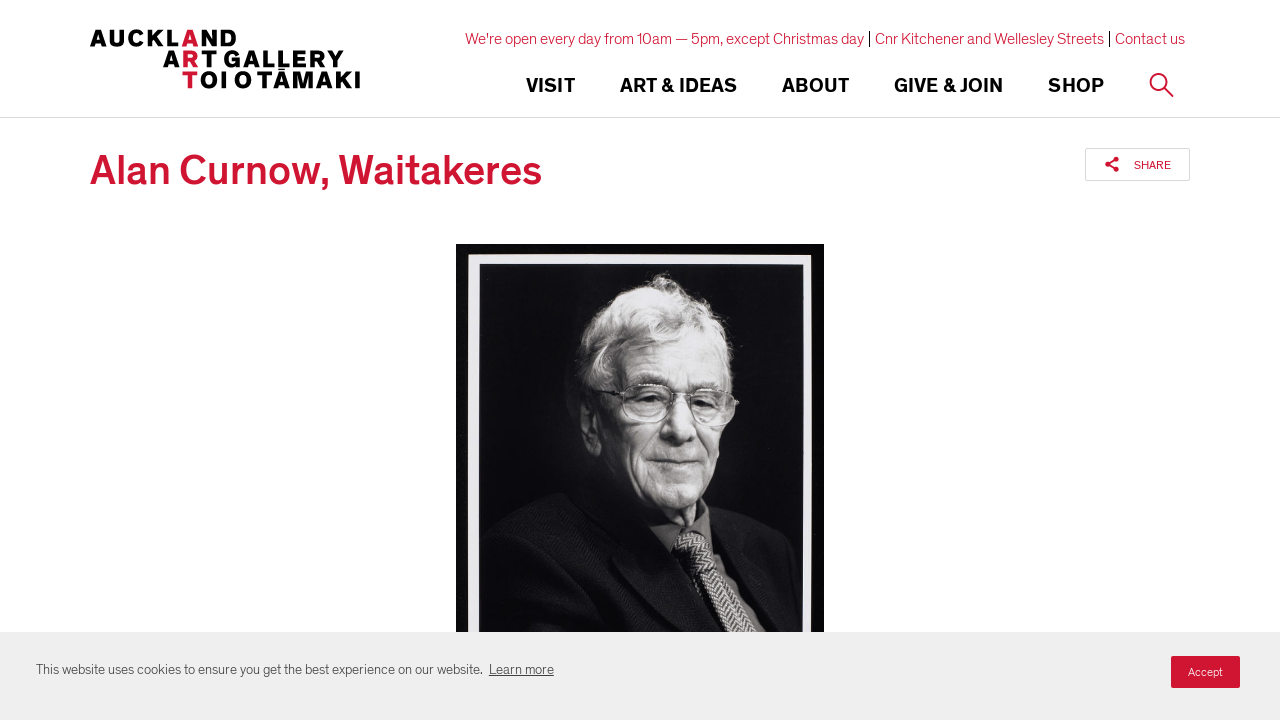

--- FILE ---
content_type: text/html; charset=utf-8
request_url: https://www.google.com/recaptcha/api2/anchor?ar=1&k=6Ldx4iAeAAAAAFEgcm095N58Fv30wW8etBf5MXfE&co=aHR0cHM6Ly93d3cuYXVja2xhbmRhcnRnYWxsZXJ5LmNvbTo0NDM.&hl=en&v=PoyoqOPhxBO7pBk68S4YbpHZ&size=invisible&anchor-ms=20000&execute-ms=30000&cb=49flv4xmmg9d
body_size: 48572
content:
<!DOCTYPE HTML><html dir="ltr" lang="en"><head><meta http-equiv="Content-Type" content="text/html; charset=UTF-8">
<meta http-equiv="X-UA-Compatible" content="IE=edge">
<title>reCAPTCHA</title>
<style type="text/css">
/* cyrillic-ext */
@font-face {
  font-family: 'Roboto';
  font-style: normal;
  font-weight: 400;
  font-stretch: 100%;
  src: url(//fonts.gstatic.com/s/roboto/v48/KFO7CnqEu92Fr1ME7kSn66aGLdTylUAMa3GUBHMdazTgWw.woff2) format('woff2');
  unicode-range: U+0460-052F, U+1C80-1C8A, U+20B4, U+2DE0-2DFF, U+A640-A69F, U+FE2E-FE2F;
}
/* cyrillic */
@font-face {
  font-family: 'Roboto';
  font-style: normal;
  font-weight: 400;
  font-stretch: 100%;
  src: url(//fonts.gstatic.com/s/roboto/v48/KFO7CnqEu92Fr1ME7kSn66aGLdTylUAMa3iUBHMdazTgWw.woff2) format('woff2');
  unicode-range: U+0301, U+0400-045F, U+0490-0491, U+04B0-04B1, U+2116;
}
/* greek-ext */
@font-face {
  font-family: 'Roboto';
  font-style: normal;
  font-weight: 400;
  font-stretch: 100%;
  src: url(//fonts.gstatic.com/s/roboto/v48/KFO7CnqEu92Fr1ME7kSn66aGLdTylUAMa3CUBHMdazTgWw.woff2) format('woff2');
  unicode-range: U+1F00-1FFF;
}
/* greek */
@font-face {
  font-family: 'Roboto';
  font-style: normal;
  font-weight: 400;
  font-stretch: 100%;
  src: url(//fonts.gstatic.com/s/roboto/v48/KFO7CnqEu92Fr1ME7kSn66aGLdTylUAMa3-UBHMdazTgWw.woff2) format('woff2');
  unicode-range: U+0370-0377, U+037A-037F, U+0384-038A, U+038C, U+038E-03A1, U+03A3-03FF;
}
/* math */
@font-face {
  font-family: 'Roboto';
  font-style: normal;
  font-weight: 400;
  font-stretch: 100%;
  src: url(//fonts.gstatic.com/s/roboto/v48/KFO7CnqEu92Fr1ME7kSn66aGLdTylUAMawCUBHMdazTgWw.woff2) format('woff2');
  unicode-range: U+0302-0303, U+0305, U+0307-0308, U+0310, U+0312, U+0315, U+031A, U+0326-0327, U+032C, U+032F-0330, U+0332-0333, U+0338, U+033A, U+0346, U+034D, U+0391-03A1, U+03A3-03A9, U+03B1-03C9, U+03D1, U+03D5-03D6, U+03F0-03F1, U+03F4-03F5, U+2016-2017, U+2034-2038, U+203C, U+2040, U+2043, U+2047, U+2050, U+2057, U+205F, U+2070-2071, U+2074-208E, U+2090-209C, U+20D0-20DC, U+20E1, U+20E5-20EF, U+2100-2112, U+2114-2115, U+2117-2121, U+2123-214F, U+2190, U+2192, U+2194-21AE, U+21B0-21E5, U+21F1-21F2, U+21F4-2211, U+2213-2214, U+2216-22FF, U+2308-230B, U+2310, U+2319, U+231C-2321, U+2336-237A, U+237C, U+2395, U+239B-23B7, U+23D0, U+23DC-23E1, U+2474-2475, U+25AF, U+25B3, U+25B7, U+25BD, U+25C1, U+25CA, U+25CC, U+25FB, U+266D-266F, U+27C0-27FF, U+2900-2AFF, U+2B0E-2B11, U+2B30-2B4C, U+2BFE, U+3030, U+FF5B, U+FF5D, U+1D400-1D7FF, U+1EE00-1EEFF;
}
/* symbols */
@font-face {
  font-family: 'Roboto';
  font-style: normal;
  font-weight: 400;
  font-stretch: 100%;
  src: url(//fonts.gstatic.com/s/roboto/v48/KFO7CnqEu92Fr1ME7kSn66aGLdTylUAMaxKUBHMdazTgWw.woff2) format('woff2');
  unicode-range: U+0001-000C, U+000E-001F, U+007F-009F, U+20DD-20E0, U+20E2-20E4, U+2150-218F, U+2190, U+2192, U+2194-2199, U+21AF, U+21E6-21F0, U+21F3, U+2218-2219, U+2299, U+22C4-22C6, U+2300-243F, U+2440-244A, U+2460-24FF, U+25A0-27BF, U+2800-28FF, U+2921-2922, U+2981, U+29BF, U+29EB, U+2B00-2BFF, U+4DC0-4DFF, U+FFF9-FFFB, U+10140-1018E, U+10190-1019C, U+101A0, U+101D0-101FD, U+102E0-102FB, U+10E60-10E7E, U+1D2C0-1D2D3, U+1D2E0-1D37F, U+1F000-1F0FF, U+1F100-1F1AD, U+1F1E6-1F1FF, U+1F30D-1F30F, U+1F315, U+1F31C, U+1F31E, U+1F320-1F32C, U+1F336, U+1F378, U+1F37D, U+1F382, U+1F393-1F39F, U+1F3A7-1F3A8, U+1F3AC-1F3AF, U+1F3C2, U+1F3C4-1F3C6, U+1F3CA-1F3CE, U+1F3D4-1F3E0, U+1F3ED, U+1F3F1-1F3F3, U+1F3F5-1F3F7, U+1F408, U+1F415, U+1F41F, U+1F426, U+1F43F, U+1F441-1F442, U+1F444, U+1F446-1F449, U+1F44C-1F44E, U+1F453, U+1F46A, U+1F47D, U+1F4A3, U+1F4B0, U+1F4B3, U+1F4B9, U+1F4BB, U+1F4BF, U+1F4C8-1F4CB, U+1F4D6, U+1F4DA, U+1F4DF, U+1F4E3-1F4E6, U+1F4EA-1F4ED, U+1F4F7, U+1F4F9-1F4FB, U+1F4FD-1F4FE, U+1F503, U+1F507-1F50B, U+1F50D, U+1F512-1F513, U+1F53E-1F54A, U+1F54F-1F5FA, U+1F610, U+1F650-1F67F, U+1F687, U+1F68D, U+1F691, U+1F694, U+1F698, U+1F6AD, U+1F6B2, U+1F6B9-1F6BA, U+1F6BC, U+1F6C6-1F6CF, U+1F6D3-1F6D7, U+1F6E0-1F6EA, U+1F6F0-1F6F3, U+1F6F7-1F6FC, U+1F700-1F7FF, U+1F800-1F80B, U+1F810-1F847, U+1F850-1F859, U+1F860-1F887, U+1F890-1F8AD, U+1F8B0-1F8BB, U+1F8C0-1F8C1, U+1F900-1F90B, U+1F93B, U+1F946, U+1F984, U+1F996, U+1F9E9, U+1FA00-1FA6F, U+1FA70-1FA7C, U+1FA80-1FA89, U+1FA8F-1FAC6, U+1FACE-1FADC, U+1FADF-1FAE9, U+1FAF0-1FAF8, U+1FB00-1FBFF;
}
/* vietnamese */
@font-face {
  font-family: 'Roboto';
  font-style: normal;
  font-weight: 400;
  font-stretch: 100%;
  src: url(//fonts.gstatic.com/s/roboto/v48/KFO7CnqEu92Fr1ME7kSn66aGLdTylUAMa3OUBHMdazTgWw.woff2) format('woff2');
  unicode-range: U+0102-0103, U+0110-0111, U+0128-0129, U+0168-0169, U+01A0-01A1, U+01AF-01B0, U+0300-0301, U+0303-0304, U+0308-0309, U+0323, U+0329, U+1EA0-1EF9, U+20AB;
}
/* latin-ext */
@font-face {
  font-family: 'Roboto';
  font-style: normal;
  font-weight: 400;
  font-stretch: 100%;
  src: url(//fonts.gstatic.com/s/roboto/v48/KFO7CnqEu92Fr1ME7kSn66aGLdTylUAMa3KUBHMdazTgWw.woff2) format('woff2');
  unicode-range: U+0100-02BA, U+02BD-02C5, U+02C7-02CC, U+02CE-02D7, U+02DD-02FF, U+0304, U+0308, U+0329, U+1D00-1DBF, U+1E00-1E9F, U+1EF2-1EFF, U+2020, U+20A0-20AB, U+20AD-20C0, U+2113, U+2C60-2C7F, U+A720-A7FF;
}
/* latin */
@font-face {
  font-family: 'Roboto';
  font-style: normal;
  font-weight: 400;
  font-stretch: 100%;
  src: url(//fonts.gstatic.com/s/roboto/v48/KFO7CnqEu92Fr1ME7kSn66aGLdTylUAMa3yUBHMdazQ.woff2) format('woff2');
  unicode-range: U+0000-00FF, U+0131, U+0152-0153, U+02BB-02BC, U+02C6, U+02DA, U+02DC, U+0304, U+0308, U+0329, U+2000-206F, U+20AC, U+2122, U+2191, U+2193, U+2212, U+2215, U+FEFF, U+FFFD;
}
/* cyrillic-ext */
@font-face {
  font-family: 'Roboto';
  font-style: normal;
  font-weight: 500;
  font-stretch: 100%;
  src: url(//fonts.gstatic.com/s/roboto/v48/KFO7CnqEu92Fr1ME7kSn66aGLdTylUAMa3GUBHMdazTgWw.woff2) format('woff2');
  unicode-range: U+0460-052F, U+1C80-1C8A, U+20B4, U+2DE0-2DFF, U+A640-A69F, U+FE2E-FE2F;
}
/* cyrillic */
@font-face {
  font-family: 'Roboto';
  font-style: normal;
  font-weight: 500;
  font-stretch: 100%;
  src: url(//fonts.gstatic.com/s/roboto/v48/KFO7CnqEu92Fr1ME7kSn66aGLdTylUAMa3iUBHMdazTgWw.woff2) format('woff2');
  unicode-range: U+0301, U+0400-045F, U+0490-0491, U+04B0-04B1, U+2116;
}
/* greek-ext */
@font-face {
  font-family: 'Roboto';
  font-style: normal;
  font-weight: 500;
  font-stretch: 100%;
  src: url(//fonts.gstatic.com/s/roboto/v48/KFO7CnqEu92Fr1ME7kSn66aGLdTylUAMa3CUBHMdazTgWw.woff2) format('woff2');
  unicode-range: U+1F00-1FFF;
}
/* greek */
@font-face {
  font-family: 'Roboto';
  font-style: normal;
  font-weight: 500;
  font-stretch: 100%;
  src: url(//fonts.gstatic.com/s/roboto/v48/KFO7CnqEu92Fr1ME7kSn66aGLdTylUAMa3-UBHMdazTgWw.woff2) format('woff2');
  unicode-range: U+0370-0377, U+037A-037F, U+0384-038A, U+038C, U+038E-03A1, U+03A3-03FF;
}
/* math */
@font-face {
  font-family: 'Roboto';
  font-style: normal;
  font-weight: 500;
  font-stretch: 100%;
  src: url(//fonts.gstatic.com/s/roboto/v48/KFO7CnqEu92Fr1ME7kSn66aGLdTylUAMawCUBHMdazTgWw.woff2) format('woff2');
  unicode-range: U+0302-0303, U+0305, U+0307-0308, U+0310, U+0312, U+0315, U+031A, U+0326-0327, U+032C, U+032F-0330, U+0332-0333, U+0338, U+033A, U+0346, U+034D, U+0391-03A1, U+03A3-03A9, U+03B1-03C9, U+03D1, U+03D5-03D6, U+03F0-03F1, U+03F4-03F5, U+2016-2017, U+2034-2038, U+203C, U+2040, U+2043, U+2047, U+2050, U+2057, U+205F, U+2070-2071, U+2074-208E, U+2090-209C, U+20D0-20DC, U+20E1, U+20E5-20EF, U+2100-2112, U+2114-2115, U+2117-2121, U+2123-214F, U+2190, U+2192, U+2194-21AE, U+21B0-21E5, U+21F1-21F2, U+21F4-2211, U+2213-2214, U+2216-22FF, U+2308-230B, U+2310, U+2319, U+231C-2321, U+2336-237A, U+237C, U+2395, U+239B-23B7, U+23D0, U+23DC-23E1, U+2474-2475, U+25AF, U+25B3, U+25B7, U+25BD, U+25C1, U+25CA, U+25CC, U+25FB, U+266D-266F, U+27C0-27FF, U+2900-2AFF, U+2B0E-2B11, U+2B30-2B4C, U+2BFE, U+3030, U+FF5B, U+FF5D, U+1D400-1D7FF, U+1EE00-1EEFF;
}
/* symbols */
@font-face {
  font-family: 'Roboto';
  font-style: normal;
  font-weight: 500;
  font-stretch: 100%;
  src: url(//fonts.gstatic.com/s/roboto/v48/KFO7CnqEu92Fr1ME7kSn66aGLdTylUAMaxKUBHMdazTgWw.woff2) format('woff2');
  unicode-range: U+0001-000C, U+000E-001F, U+007F-009F, U+20DD-20E0, U+20E2-20E4, U+2150-218F, U+2190, U+2192, U+2194-2199, U+21AF, U+21E6-21F0, U+21F3, U+2218-2219, U+2299, U+22C4-22C6, U+2300-243F, U+2440-244A, U+2460-24FF, U+25A0-27BF, U+2800-28FF, U+2921-2922, U+2981, U+29BF, U+29EB, U+2B00-2BFF, U+4DC0-4DFF, U+FFF9-FFFB, U+10140-1018E, U+10190-1019C, U+101A0, U+101D0-101FD, U+102E0-102FB, U+10E60-10E7E, U+1D2C0-1D2D3, U+1D2E0-1D37F, U+1F000-1F0FF, U+1F100-1F1AD, U+1F1E6-1F1FF, U+1F30D-1F30F, U+1F315, U+1F31C, U+1F31E, U+1F320-1F32C, U+1F336, U+1F378, U+1F37D, U+1F382, U+1F393-1F39F, U+1F3A7-1F3A8, U+1F3AC-1F3AF, U+1F3C2, U+1F3C4-1F3C6, U+1F3CA-1F3CE, U+1F3D4-1F3E0, U+1F3ED, U+1F3F1-1F3F3, U+1F3F5-1F3F7, U+1F408, U+1F415, U+1F41F, U+1F426, U+1F43F, U+1F441-1F442, U+1F444, U+1F446-1F449, U+1F44C-1F44E, U+1F453, U+1F46A, U+1F47D, U+1F4A3, U+1F4B0, U+1F4B3, U+1F4B9, U+1F4BB, U+1F4BF, U+1F4C8-1F4CB, U+1F4D6, U+1F4DA, U+1F4DF, U+1F4E3-1F4E6, U+1F4EA-1F4ED, U+1F4F7, U+1F4F9-1F4FB, U+1F4FD-1F4FE, U+1F503, U+1F507-1F50B, U+1F50D, U+1F512-1F513, U+1F53E-1F54A, U+1F54F-1F5FA, U+1F610, U+1F650-1F67F, U+1F687, U+1F68D, U+1F691, U+1F694, U+1F698, U+1F6AD, U+1F6B2, U+1F6B9-1F6BA, U+1F6BC, U+1F6C6-1F6CF, U+1F6D3-1F6D7, U+1F6E0-1F6EA, U+1F6F0-1F6F3, U+1F6F7-1F6FC, U+1F700-1F7FF, U+1F800-1F80B, U+1F810-1F847, U+1F850-1F859, U+1F860-1F887, U+1F890-1F8AD, U+1F8B0-1F8BB, U+1F8C0-1F8C1, U+1F900-1F90B, U+1F93B, U+1F946, U+1F984, U+1F996, U+1F9E9, U+1FA00-1FA6F, U+1FA70-1FA7C, U+1FA80-1FA89, U+1FA8F-1FAC6, U+1FACE-1FADC, U+1FADF-1FAE9, U+1FAF0-1FAF8, U+1FB00-1FBFF;
}
/* vietnamese */
@font-face {
  font-family: 'Roboto';
  font-style: normal;
  font-weight: 500;
  font-stretch: 100%;
  src: url(//fonts.gstatic.com/s/roboto/v48/KFO7CnqEu92Fr1ME7kSn66aGLdTylUAMa3OUBHMdazTgWw.woff2) format('woff2');
  unicode-range: U+0102-0103, U+0110-0111, U+0128-0129, U+0168-0169, U+01A0-01A1, U+01AF-01B0, U+0300-0301, U+0303-0304, U+0308-0309, U+0323, U+0329, U+1EA0-1EF9, U+20AB;
}
/* latin-ext */
@font-face {
  font-family: 'Roboto';
  font-style: normal;
  font-weight: 500;
  font-stretch: 100%;
  src: url(//fonts.gstatic.com/s/roboto/v48/KFO7CnqEu92Fr1ME7kSn66aGLdTylUAMa3KUBHMdazTgWw.woff2) format('woff2');
  unicode-range: U+0100-02BA, U+02BD-02C5, U+02C7-02CC, U+02CE-02D7, U+02DD-02FF, U+0304, U+0308, U+0329, U+1D00-1DBF, U+1E00-1E9F, U+1EF2-1EFF, U+2020, U+20A0-20AB, U+20AD-20C0, U+2113, U+2C60-2C7F, U+A720-A7FF;
}
/* latin */
@font-face {
  font-family: 'Roboto';
  font-style: normal;
  font-weight: 500;
  font-stretch: 100%;
  src: url(//fonts.gstatic.com/s/roboto/v48/KFO7CnqEu92Fr1ME7kSn66aGLdTylUAMa3yUBHMdazQ.woff2) format('woff2');
  unicode-range: U+0000-00FF, U+0131, U+0152-0153, U+02BB-02BC, U+02C6, U+02DA, U+02DC, U+0304, U+0308, U+0329, U+2000-206F, U+20AC, U+2122, U+2191, U+2193, U+2212, U+2215, U+FEFF, U+FFFD;
}
/* cyrillic-ext */
@font-face {
  font-family: 'Roboto';
  font-style: normal;
  font-weight: 900;
  font-stretch: 100%;
  src: url(//fonts.gstatic.com/s/roboto/v48/KFO7CnqEu92Fr1ME7kSn66aGLdTylUAMa3GUBHMdazTgWw.woff2) format('woff2');
  unicode-range: U+0460-052F, U+1C80-1C8A, U+20B4, U+2DE0-2DFF, U+A640-A69F, U+FE2E-FE2F;
}
/* cyrillic */
@font-face {
  font-family: 'Roboto';
  font-style: normal;
  font-weight: 900;
  font-stretch: 100%;
  src: url(//fonts.gstatic.com/s/roboto/v48/KFO7CnqEu92Fr1ME7kSn66aGLdTylUAMa3iUBHMdazTgWw.woff2) format('woff2');
  unicode-range: U+0301, U+0400-045F, U+0490-0491, U+04B0-04B1, U+2116;
}
/* greek-ext */
@font-face {
  font-family: 'Roboto';
  font-style: normal;
  font-weight: 900;
  font-stretch: 100%;
  src: url(//fonts.gstatic.com/s/roboto/v48/KFO7CnqEu92Fr1ME7kSn66aGLdTylUAMa3CUBHMdazTgWw.woff2) format('woff2');
  unicode-range: U+1F00-1FFF;
}
/* greek */
@font-face {
  font-family: 'Roboto';
  font-style: normal;
  font-weight: 900;
  font-stretch: 100%;
  src: url(//fonts.gstatic.com/s/roboto/v48/KFO7CnqEu92Fr1ME7kSn66aGLdTylUAMa3-UBHMdazTgWw.woff2) format('woff2');
  unicode-range: U+0370-0377, U+037A-037F, U+0384-038A, U+038C, U+038E-03A1, U+03A3-03FF;
}
/* math */
@font-face {
  font-family: 'Roboto';
  font-style: normal;
  font-weight: 900;
  font-stretch: 100%;
  src: url(//fonts.gstatic.com/s/roboto/v48/KFO7CnqEu92Fr1ME7kSn66aGLdTylUAMawCUBHMdazTgWw.woff2) format('woff2');
  unicode-range: U+0302-0303, U+0305, U+0307-0308, U+0310, U+0312, U+0315, U+031A, U+0326-0327, U+032C, U+032F-0330, U+0332-0333, U+0338, U+033A, U+0346, U+034D, U+0391-03A1, U+03A3-03A9, U+03B1-03C9, U+03D1, U+03D5-03D6, U+03F0-03F1, U+03F4-03F5, U+2016-2017, U+2034-2038, U+203C, U+2040, U+2043, U+2047, U+2050, U+2057, U+205F, U+2070-2071, U+2074-208E, U+2090-209C, U+20D0-20DC, U+20E1, U+20E5-20EF, U+2100-2112, U+2114-2115, U+2117-2121, U+2123-214F, U+2190, U+2192, U+2194-21AE, U+21B0-21E5, U+21F1-21F2, U+21F4-2211, U+2213-2214, U+2216-22FF, U+2308-230B, U+2310, U+2319, U+231C-2321, U+2336-237A, U+237C, U+2395, U+239B-23B7, U+23D0, U+23DC-23E1, U+2474-2475, U+25AF, U+25B3, U+25B7, U+25BD, U+25C1, U+25CA, U+25CC, U+25FB, U+266D-266F, U+27C0-27FF, U+2900-2AFF, U+2B0E-2B11, U+2B30-2B4C, U+2BFE, U+3030, U+FF5B, U+FF5D, U+1D400-1D7FF, U+1EE00-1EEFF;
}
/* symbols */
@font-face {
  font-family: 'Roboto';
  font-style: normal;
  font-weight: 900;
  font-stretch: 100%;
  src: url(//fonts.gstatic.com/s/roboto/v48/KFO7CnqEu92Fr1ME7kSn66aGLdTylUAMaxKUBHMdazTgWw.woff2) format('woff2');
  unicode-range: U+0001-000C, U+000E-001F, U+007F-009F, U+20DD-20E0, U+20E2-20E4, U+2150-218F, U+2190, U+2192, U+2194-2199, U+21AF, U+21E6-21F0, U+21F3, U+2218-2219, U+2299, U+22C4-22C6, U+2300-243F, U+2440-244A, U+2460-24FF, U+25A0-27BF, U+2800-28FF, U+2921-2922, U+2981, U+29BF, U+29EB, U+2B00-2BFF, U+4DC0-4DFF, U+FFF9-FFFB, U+10140-1018E, U+10190-1019C, U+101A0, U+101D0-101FD, U+102E0-102FB, U+10E60-10E7E, U+1D2C0-1D2D3, U+1D2E0-1D37F, U+1F000-1F0FF, U+1F100-1F1AD, U+1F1E6-1F1FF, U+1F30D-1F30F, U+1F315, U+1F31C, U+1F31E, U+1F320-1F32C, U+1F336, U+1F378, U+1F37D, U+1F382, U+1F393-1F39F, U+1F3A7-1F3A8, U+1F3AC-1F3AF, U+1F3C2, U+1F3C4-1F3C6, U+1F3CA-1F3CE, U+1F3D4-1F3E0, U+1F3ED, U+1F3F1-1F3F3, U+1F3F5-1F3F7, U+1F408, U+1F415, U+1F41F, U+1F426, U+1F43F, U+1F441-1F442, U+1F444, U+1F446-1F449, U+1F44C-1F44E, U+1F453, U+1F46A, U+1F47D, U+1F4A3, U+1F4B0, U+1F4B3, U+1F4B9, U+1F4BB, U+1F4BF, U+1F4C8-1F4CB, U+1F4D6, U+1F4DA, U+1F4DF, U+1F4E3-1F4E6, U+1F4EA-1F4ED, U+1F4F7, U+1F4F9-1F4FB, U+1F4FD-1F4FE, U+1F503, U+1F507-1F50B, U+1F50D, U+1F512-1F513, U+1F53E-1F54A, U+1F54F-1F5FA, U+1F610, U+1F650-1F67F, U+1F687, U+1F68D, U+1F691, U+1F694, U+1F698, U+1F6AD, U+1F6B2, U+1F6B9-1F6BA, U+1F6BC, U+1F6C6-1F6CF, U+1F6D3-1F6D7, U+1F6E0-1F6EA, U+1F6F0-1F6F3, U+1F6F7-1F6FC, U+1F700-1F7FF, U+1F800-1F80B, U+1F810-1F847, U+1F850-1F859, U+1F860-1F887, U+1F890-1F8AD, U+1F8B0-1F8BB, U+1F8C0-1F8C1, U+1F900-1F90B, U+1F93B, U+1F946, U+1F984, U+1F996, U+1F9E9, U+1FA00-1FA6F, U+1FA70-1FA7C, U+1FA80-1FA89, U+1FA8F-1FAC6, U+1FACE-1FADC, U+1FADF-1FAE9, U+1FAF0-1FAF8, U+1FB00-1FBFF;
}
/* vietnamese */
@font-face {
  font-family: 'Roboto';
  font-style: normal;
  font-weight: 900;
  font-stretch: 100%;
  src: url(//fonts.gstatic.com/s/roboto/v48/KFO7CnqEu92Fr1ME7kSn66aGLdTylUAMa3OUBHMdazTgWw.woff2) format('woff2');
  unicode-range: U+0102-0103, U+0110-0111, U+0128-0129, U+0168-0169, U+01A0-01A1, U+01AF-01B0, U+0300-0301, U+0303-0304, U+0308-0309, U+0323, U+0329, U+1EA0-1EF9, U+20AB;
}
/* latin-ext */
@font-face {
  font-family: 'Roboto';
  font-style: normal;
  font-weight: 900;
  font-stretch: 100%;
  src: url(//fonts.gstatic.com/s/roboto/v48/KFO7CnqEu92Fr1ME7kSn66aGLdTylUAMa3KUBHMdazTgWw.woff2) format('woff2');
  unicode-range: U+0100-02BA, U+02BD-02C5, U+02C7-02CC, U+02CE-02D7, U+02DD-02FF, U+0304, U+0308, U+0329, U+1D00-1DBF, U+1E00-1E9F, U+1EF2-1EFF, U+2020, U+20A0-20AB, U+20AD-20C0, U+2113, U+2C60-2C7F, U+A720-A7FF;
}
/* latin */
@font-face {
  font-family: 'Roboto';
  font-style: normal;
  font-weight: 900;
  font-stretch: 100%;
  src: url(//fonts.gstatic.com/s/roboto/v48/KFO7CnqEu92Fr1ME7kSn66aGLdTylUAMa3yUBHMdazQ.woff2) format('woff2');
  unicode-range: U+0000-00FF, U+0131, U+0152-0153, U+02BB-02BC, U+02C6, U+02DA, U+02DC, U+0304, U+0308, U+0329, U+2000-206F, U+20AC, U+2122, U+2191, U+2193, U+2212, U+2215, U+FEFF, U+FFFD;
}

</style>
<link rel="stylesheet" type="text/css" href="https://www.gstatic.com/recaptcha/releases/PoyoqOPhxBO7pBk68S4YbpHZ/styles__ltr.css">
<script nonce="QIQ9w7mqtdT6bUxpO2CC1g" type="text/javascript">window['__recaptcha_api'] = 'https://www.google.com/recaptcha/api2/';</script>
<script type="text/javascript" src="https://www.gstatic.com/recaptcha/releases/PoyoqOPhxBO7pBk68S4YbpHZ/recaptcha__en.js" nonce="QIQ9w7mqtdT6bUxpO2CC1g">
      
    </script></head>
<body><div id="rc-anchor-alert" class="rc-anchor-alert"></div>
<input type="hidden" id="recaptcha-token" value="[base64]">
<script type="text/javascript" nonce="QIQ9w7mqtdT6bUxpO2CC1g">
      recaptcha.anchor.Main.init("[\x22ainput\x22,[\x22bgdata\x22,\x22\x22,\[base64]/[base64]/MjU1Ong/[base64]/[base64]/[base64]/[base64]/[base64]/[base64]/[base64]/[base64]/[base64]/[base64]/[base64]/[base64]/[base64]/[base64]/[base64]\\u003d\x22,\[base64]\x22,\x22woPCuEdjewlabXpUWcO6wpd7FRUJLlBsw5Uww4wDwrpND8Kiw6sPEMOGwrIPwoPDjsOBGGkBDgzCuCl0w4PCrMKGEHQSwqpSBMOcw4TCkEvDrTUOw6MRHMODIsKWLg/[base64]/Djy/DunoVwobDmFBiw5tSwobCinvDnhhtFWjDr8OwWG7Dtk0dw43DvizCmcOTacKtLQpbw7DDgkLCsHVAwrfCmcO/NsODAMONwpbDr8OQeFFNFVLCt8OnPA/Dq8KRKsKuS8KadzPCuFBCwqbDgC/CoErDojQnwrfDk8KUwq7Dhl5YecOcw6wvJTgfwotkw6I0D8Obw5c3woMuFG9xwqptesKQw7/DjMODw6YSOMOKw7vDscOOwqotNTvCs8KrcsKbcj/DsSEYwqfDhhXCowZUwpLClcKWK8KlGi3Cj8KtwpUSH8Obw7HDhRE0wrcUMsOzUsOlw4DDscOGOMK/[base64]/ZQ/CpW10OGbCk8KUelxIw6LCpMKYQlFgQsK/UGHDrsKiXGvDkcK3w6x1EWdHHsOAPcKNHBpTL1bDuFTCgiovw5XDkMKBwqdsSw7CilZCGsKrw4TCrzzChkLCmsKJScK8wqoRI8KpJ3xYw4h/DsO1KQNqwojDv3Q+QnZGw7/DmFw+wowEw5kAdHs2TsKvw5lJw51iYMKHw4YREMK5HMKzDRTDsMOSRR1Sw6nCicOZYA8LMyzDucOKw557BQMrw4oewpXDusK/[base64]/[base64]/DGjDunBiw4FJSVzCmwjDvMOlHnwjUsONFcKAwpbDqG5Dw7zCrQ/DvQPDtsOBwrAxbXvCvsKuSj58wrEfwoAhw7bDn8KvUwZGwp7CmcKtwqE+aiHDucORw57DhnVlw4vCksK2ESEyXsOfNMKywprDkDXClcOwwo/[base64]/DuzBbw44UZ8Kswp/DjsOvNcO0wpnCv8KBOXPCqHfCsDjCnk3DgiwCw7gya8OQSMKAw4oIQsKbwpjCj8Kbw54MIVzDnMOZMHFrAsO/XsOOdAjClm/CpcO3w74rJmjCpidYwogEJcOlXlFXwpDCi8O1BcKCwpbCvR9RIcK4fFw/TcKddxLDo8K9RlrDmsKvwqtrVcK3w4XDk8OMEkgiWD/[base64]/[base64]/TMKfw6UuesKfw4vCtMOCeMOKDSnCtTnDksKrw65lf3sCUsK8w7/Cg8K9wpxQw7RXw542wpRnwoUww68JHMKkL1c/wqfCpMOBwpDDpMKxexsvwrXCusOSw6FDXHnCrsOhwpJmAcK2WAd0CsKhIjpGw5tzd8OWCyhOU8K+woJWFcKTQB/Ck0QBwqdTwpvDl8Ozw7TCo3TClcK/JsKnwrPCucKcVADDgsK2wqfClzvCuiJCw7XDhgcHw6B7eBfCq8KSwp3DpGfCoWzCgMKywptCw702w40UwoEuwpPDhHYeXsOXcMOFw6TCvw1dw49Twrg7JsOLwp7CsBTDhMKEXsOgIMKKwr3DrwrDnRRAw4nCqcOTw5gAw7tIw5zChMOoRA3DqWBVQ2rCtzrCgQ/DqBJJIUDCj8KeLU13worCmlrDp8OfHsOuI1FxOcOrVMKPwpHCkHLCjMKSOMOiw7rDo8Kpw5hHKH7CnsKuw5l/w4HDg8O+DcKoLsKfwo/[base64]/DpnfCssOpwqF1VVR7w4pWXMK8aVklwr0cFsKwwqLCqT9HHcK4GMK/[base64]/SAPDmsKmasOlFMKTwpHDux4oXsOGw5x0w6DCm2pkd8Odwr9hwr3Ds8Osw51kwqsgHjdJw5sKMlbCsMKmwoUcw6jDoBU5wrQfVjZHR1rCgkNhwqbDkcKDdMKhOsOJDw/DoMKTwrTDpcKCw7sfwp1BJX/CiTrDok5nwqHDjjg9IUzCrm1Zd0YVwpLDksKpwrBTw7vCo8OXIsOYNsKwccKIFkJ0wrvDg3/CtCjDpxjCgETCuMKxDsKTXG8dKGd3HMOCw6Bqw4pcfcKpw7PDtm98HDUVw5/CihMXYirCviAew7fCoh8KIcKTRcKRwoXDqGJPwpsyw4fCgMKIwo/[base64]/CiD1bdCMoBDNlGSczwqYNw6pww5UYLcOoEMKqVxjCtUp2FiTCl8OYwpDDlcOPwp9RWsOZEUrCkEPDokUOw5hwd8KvdTU1wqs2w5nCr8KhwqNESBJgw7c4HmbDl8KYBCklQgpoZEM+Tw5WwpdMwqTClBUtw7YEw64Kwo0/[base64]/DhcOyw7XCsR3Dm8KLRMOew5vDssKtw5HCgcKYw5jDuBgjNFkECcObbwjDhHPCiFsOAVUjC8OMw77DoMKSVcKLw50SI8KbJMKjwp5pwq4vZ8Kpw6EmwprChHwJXTk4w6PCqn7Dl8KMJjLCisOqwrlzwrnCiAPCkzBlwpEQKsKTw6cDwqkSc2fCjMKswq4MwqjDjQ/CvFhKIl7DrsObCQUNwqE+w6tabSPChDHDoMKUw4YMw5TDh04XwrY1wp5hJ3rCucKowrUqwqNPwq56w59Vw5JKwrk8ZBwnwq/CgRrDq8KtwpTDpVcMNsKEw7jCmMKiHEQ2NG/CkcKFOXPDncKvQcOwwqDChT18GcKVwrMnHsOKw7Jza8OQJcK1QUFYwovDksKlwoDDlnERwoMGwqfCj2bCr8OdT3Ayw793w4QVMQvDtsK0UQ7Dkmg7wqRlwqhGVMO6Sg0yw6TCsMKuGsO5w5Ffw7Y5bTstJC3CqXExGMOkTyXDhcOFQMKGS3A/[base64]/DrHPCqkvDn2TCqsKwETbDiDErQ8Ofw6I5DMODAMOTw7Mbw6rDoQLDjgI1w6zCksKEw4grQMOyGzceYcOiRVjCmBrDq8OBdAs2Y8KlaBQcwq5FXDTDuXARN0DCpMOywrEgcW/DvgnCoVTCuRshw6wIw4DDvMKmw5rDqcKNwqXCokLDnsO+XhPChcO/C8KBwqUdKcKhbsOrw6ssw6MmLQDDgQrDlnQRbcKNWUvChhbCulY7dy5ew4YbwoxkwpMMwrnDiG7DlcKPw4YhZsKpJ0/DlQcNwoPCk8KHUkAIZ8OgEcKfSXTDn8KjLQFRw70RPsKgT8KkOWRjc8OJwpTDjR1bw6ghwqrCoFLCkzLCgR4mZEDCpcOjwpnCh8KGbknCvMOqUkgZE2Upw7PCrMKueMKNLW/Cu8O2HFRMUgsvw587ScKwwp/ChMODwq1desOjFmI8wpHCmGF3KcKswqDCrnYofgljw6/[base64]/CpmLDmMOZwp/Cg1hUw4rCncODw6cYYMKqacO5w7HCmBfCsRPDsBxQf8KdYEnDvDFxGcKqw6Qfw7ZoUcK6eisbw7rCgDdNUQUzw6vDi8KdBiLCiMOKwp3Ci8OCw40+Glh5wovDvMK/w51FPsKNw7vDi8KFKMK5w5DCjsK5wrbDrkQwPsKfwqVfw7tYYsKkwoTCksKHMSrDh8OCUyLDnsKyAi3DmsKxwqXCs1PCpBXCqMOPwohHw6HDgcONKHrDiDvCv3rDscOawqDDkhHDmlUSw7wcB8O9G8Oew7zDo3/[base64]/[base64]/DlGbDrMKlw5rCiWVhbcKfW8KBHBbDr8OgGArCmcOHfUTCjMKzR0PDrsKoPRzCsCfDrwfCuzfDqXLDihEiwqLDtsOHa8K4wr4Twqthw5zCjMOLGWd5PjZ/wrPDjMKEw7Asw5HCvETCvDgqDmrCuMKdeDTCoMKLQmzDt8KAXXfDuy7CsMOqJD7CryvDgcKRwqFqUsO4CAxnw5RrwrfCr8K0w5BCBQxyw53DsMKBL8OpwrzDksOew4lSwp40GxJpGCHDscO5bUzDucKAwrvDnXTCsjHCrcKUJ8ORw59Fw7bColRVYiQqw5/[base64]/[base64]/Dg8KTwozCkMOuCxIYw7/Dm09IQQvCv8K4wqzCi8OOw53CgsKhwqfDncK/wrkLcknClcKYMT8IGMO+w6gmw57DhcOLw5bDuFHCjsKIwqvCucKNwr05ecKfA3DDkMK1VsKAWcKcw5zDtA8PwqFKwoEMdMK6EFXDpcKQw77CsFHDjsO/wrDCssObYR41w47ClsKIwq7DtTxTw7peLsKtw6hzM8OMwpZawpBic1RyRljDlB5ZWVlCw6VNwonDvMOqwqXDuA0ewrdpw6cLN18ywpTDmcO5RMOybsKzcsOyf2AFw5R/w5HDmgbDsinCrkkhJMKYw79SCsOHwolqwovDq3TDjE0vwrXDmcK/[base64]/aH/Dr0AFw51tJmJGw7rCnDZ/w63DhsKdV8KFwr/DnzLDs3V+w4fCig8vQ2MHDETDuzx9EMOrcBrDtMOtwohOQRlswr0fw7oUDEzDtMKAS11oOnATwqnCk8OuDATCi2TCvk9GS8OUeMKVwoR0woLCssOGwonCs8OLwpg+F8KUwqdvAsKCw6/CoWfCicOVw6DCn35Jw4/CjE7CsHbCnMOSeHrDq2lGw6nCiQslw4rDiMKuw4DDvTHCjcO+w7J0wqnDrW3CpcKbDQ0ow5rDkWvDjsKresKvOsOAHynCn1lETcKSbcOLBh/Cv8OFw6xNBX/Dq1smWMKqw5LDhMKfL8ObOcOibsOpw6HCsFTDoRPDvsK1acKnwpElwo7DnwxgRU7Dug7DpHZJcndBwobDmHLCjcOiDh3CtcKNW8KxWsKKVGPCrcKEwrTDpMKmFCTCr2LDsnYHw43CvsKvw5PCmsK/wrpwaC7ChsKWwr1bDMOKw5HDrwzDq8OmwpvDv0dwUMKIwoAzFcO4wo3Cs39SBVDDuE4xw7fDmMOIw4kBXTrClRxQw4HCkUsAHmzDsE1DbcOCw7pHMcKDMCJZwovCnMKQw5HDu8Ogw4HDj3rDuMOfwpbCrRHDiMOdw5HCisO/w41kD2nDuMK2wqLDksOXOEwyG23CjMOFw7oULMOxd8O8w55zVcKbw4Raw4HCrcOWw4HDocKjw4rCpl/DqH7CsQXCmMKlYMKTd8KxKcOrwpDCgMOQImTDtR4twrF5wpoLw4rCtcKhwotPwqbChyw9KHQHwr1ow5LDlwXCpGJmwrvCvB5hKkDDlmpZwrLChzvDlcOtckxjAcKmw5LCrMK/w55fCcKBwqzCtw/CoAHDqA9kw4tDSwZ5wp5Wwq4Jw7B9FcO0RSzDi8ODeCfDjGHCmCjDucOrESRuw7HCksOQCzzDk8KKU8KgwoUXb8KFw445XXRLWQoJwqLCuMOvWMKCw6bDj8OnXsOGw7AUEMOZF1fCoGDDqjXCo8KQwo7CozwawpdMCMKcLcKsHcKYBsKaThDDnsOLwq4aLRzDjyJ/w6/CrABmw6trX2Zow54Bw5Vgw5rCn8KZfsKARjUvw547DMKowqLCo8OhL0DCiXkMw5YEw57DmMOrFS/DlMO+VgXDtcKoworDs8O6w6LCisOeSsOwKgTDocKXV8Ogwoh8AkLDssOMwpR9cMKrwoTChj0vZMK9YcK6wqXDscKOERfDsMK/IsK4wrTCjAXCrwXCtcO2KwY+wo/DrMOTagESw4Mvwo19CMKAwoZGNcOLwr/CtzbCoSAWGMKgwqXCoXxRw6HCpHxjw51YwrM6w6AldUTDmTTDgk/[base64]/[base64]/w6XCscKMG8OQw73DiwnChk/Dp2HCg13CvsOaw7zCpsKFw54lw73DjwvDo8OlKARTwqAYw5DCuMOCwpvCq8OkwpdOwqXDuMKCKWzCvzzCjENiTMKvesOFRnt0LFXCiF8fwqQ4w6jDthU/w5AgwohUKhnCrcKpwqfDtMKTRcOIS8KJdn3DoA3Ck2/CoMOSInLCg8KwKR0/wofChVbCncKHwrfDohTCnTsTwoYDTMOuUgpjwohoYD3DhsKqw7F4woMaVBTDnQhLwqkswpTDimrDrcKow4VYMB3DpwvCgsKhDcK7w7F3w6koKsOsw7rDmFvDqxrCsMONV8OZbS/DhkQNf8ORZBUWwp7CnMOHeifDrMKOw7FIbyzDi8KXwqPCmcO6w4APOXTCq1TCn8KJbWJ+L8OtNcKCw6bCkMKsMFcrwq09w6zCt8KQV8KsWcO6wokwaRXDkVQUaMKZw5BUw7jDqMOcT8K5wr/DlSNaVGPDg8KCwqTCkxbDs8OESMOrAcOiRQvDiMOuwqXDn8OMw4PDl8KmLynDqDBiwrgxasK7GsOZSwLCszUnekAuwpnCv3ItdjZaeMKII8KMwrU4wp1kTcKiJjXDrETDtsK4eU3DgRthMsKtwqPCgFPDk8Kaw71Ceh/CucOvwobDkkERw7/DqHzDkcOiwpbCmADDmRDDvsKGw5VVJ8OxGsKRw4JbRhTCuXguO8OMwqw+wr/DinvDiXPDnMORwprCiVXCqcKlw5vDkMKOT1pOCsKCwrTCmMOkUkPCgnbCoMKMdHvCr8K3R8OlwqXDqGLDk8Oww57CjAxww5xfw7rCl8O/wrTCq3BecTrDiQfDr8KDDMKxEy1rAQwFUsKzwrhUwrzClGAMw41NwplONlNew7oqRA7CnX7DqB1jwqt3wqTCp8K/W8K7JiwhwpXCisOgJgR9woYMw4d0fyHDrsObw4M2SsOZwpzCnhR0asONw6nCpxYOw709VsOYdG3DkWrCp8OOwoVFw7nCncO5wofChcKPL3vDnsKyw6tLEMKYwpDDn1oUwrUuGSZ6wpxyw7/DrsO1Shdlw7h+wq/[base64]/CkgbCvMK0IzNWYMKVw7/CmmBcRXvDmnPDnTxMwovDuMOOY1bDlkI2AsOYwovDnmjCgMO3wrdDw7hFCgAMBGVcw77DhcKHwpZJJz/DqSHDisKzw7TDgSDCrMO9Di3DlsKtYMKBFsKSwrrDvlfCpsKTw7fDqQ3DhsORw5zDrcO0w7VXw706asO1FTDCgcKVwr3CsmHCsMKYw7/Dlw8nE8Ouw5rDqA/CkF7ChMOoDVDDrD/Cm8OSBFXCoUAqfcKXw5fDtTAuWjXCgcKywqcYbF8dwoTDtSXClFlMDV9gw4jCpxxhcWBfbxHCvVwAw5nDrE3ChwTDnsK8wrXDsF4UwpdjbsOZw7XDu8Ovwq3DmWAKw61Ww6jDhcKaOmEEwo/DkMO3woPCmSHDksOVJ0ttwqB/[base64]/DnsOAw6Qiw5/DpcOlwqVTf8OawroPwozCuDnCsMKfwrZIf8OVW0HDtsKUc15DwplTGk/[base64]/DisO7wrc/fhd1w7UUw61bdcKQLQ7CoMOIwpnCvxo6AsKIwpx7woUBd8OMfcO2wro7CSQSQcKlwrDDrQLCuiABwrtawonCrsKzw5xAfxTCnDRjwpFZwo3DvcO7Zl4Iw67CkWUEWxkCw6jCncKyR8Kcw6DDm8OGwovDh8K9woglwrtHEw8kbsOSwp/CohBsw53Ct8KQPMKFwpnDtcORwrXCscKrw7nDpcO2w7jCtTvCj2XCucK1w5hbV8OwwpojM3nDiSocOQrDvMOPecK8ccOkw4rDoghdU8KRL17DlsKzAMOxwq5vwqZzwqp8HsKEwodNKsO2UzUWwqhQw7nCozjDq0Q8DVvClkPDlxtJw6Q/[base64]/azvDuFgIHXTDq8Oaw6vCmsK+TU5Zw7jDocOrwpVMw6Qxw65XEBfDv1XDmMKgwqTDpsKdw6whw5DCtkfCuCBnw6HDisKtbRx6w5ItwrXCmHwaK8OwacK4CsO9dMOsw6bDvGLDqsOFw4TDn20SD8KBLMORIU3DpVpUdcKjC8KNw7/[base64]/DlCsXXsO/K0HCpGzClToQw7REw5PCgiTDgEvDmUTCokpXHMKxBMOYfcOEBG/Ck8O4wrdcw4PDkMOdwpfCtMO7wpvCm8K2wofDvsO3w7YubFN+Q3PCucOPLWRzw58lw6Atw4PCohHCoMOoeH7CrQfDnV3CjUx4aynDtFZRbgFEwpo8w7IvZTHDusOXw7fDssOuIR90wpFHOsKswoYMwpleDsKNw5vChxofw4JWwozDjRBowpRfwr/DoXTDu17CsMKCw7bDgMOIMcO/[base64]/DgwTCtgLCmsOmQMOuw5cQwoRcwoMUw53CjyvCsAx6ITZvSnfCuS3DuwPDmxxyA8OtwrJzw4HDsGXCkMKLwp3DgcKvfmzCicKBwqEIwrvClMKFwp9Vb8KJdMKtwqDCmcOWwqVmw4k9GcKwwr/[base64]/wqMtCMOgwrAkw7NHw6fDiCFXJcKpw4cdw5c5wq/[base64]/CqEUiw60ww6MTwrnDi8ORw7rCl3Fnw6E5H8KHP8OTTsKqQsKCR0DCjxBPZSBJw6DCgsOZfsOwACLDpcKIf8Oaw4J1wrnCrVfCp8OFwpvCtR/[base64]/CpcKaw4DCg8KLwqsjwonCtnJ3w4bChMO7w7XCv8O6w6HDgzgSwqNdw4rDlsOpwrDDlEXCscONw7VYHDkcAUDDo0lJOD3DvATDqyhacMK4wqnCpWbDi3UZPsOYw7BdC8KZQ1zDr8Kcwot3csO6GiTDssOiw6PDqMO6wrTCvTTCm00eQiITw5jDkMK5D8KdSRN/C8KgwrNOw73CscOVwqXDsMKNwq/Ds8K9U3PCgF4awpdKw53DmMKHPBDCoSJ8wqUnw5jDisO7w5rCmkQcwojCiRN5wqBqKQTDjsKjw4DCssOUACFkW3ATwqvCjMO5C3nDsx8Mw6/CnWoGwonDicOmImbCjwLClFHCqwzCtMKoa8KgwrskBcKJTcOfw48XAMKAwr9gTMK0w6gkcFfDr8OrYcKgwo0Lwqx7IcKSwrHDjcOIwofCusOKUjZjWHsYwolMVlLCo0ZSw4HCu0NzdUPDp8KoGxELFVvDl8KZw5s2w7/Dg0jDuGrDvT3CssO6UiM+cHcLNDAqacK9w6FrLAo/cMK4a8KSNcOOw4h5e2U7CgdEwpvDkMO8ZQ4dBmvCkcKlw6gMwq/[base64]/TcOsw60jw4jCocK/woIzwr1hw5A/SDoRE002Hm/[base64]/DjMKwVT/Cl8KAwqzDsMOkwoAVwqp6Dgo7CA1aOcKiw4MdS0ggwpBafsKgwrDDksOpWhPDjsKxw5JNLSbClDQuwo5dwrpGL8K7woDCohUyb8ODw4UdwofDixrDisOeP8KDMcOuE3nDnxXCj8Ouw5LCt0lyUcOUwp/[base64]/WcK/D8OifcO7OsOuw6fCulnCvcOVIHQAwqJNFsOPFWgGOsKsfcOFw6TCusK+w7HDhsK/K8K8cE96w6bCqcOUw69ywrDCoF/Dk8Oow4bCmhPCu0nDsnB0wqLCk1NYwoDCnzfDm3U6wqbDunbCnsOFVUbCpsOAwqlobcKsNH8FRsKew6k/w5zDicKow47CgB8eLsO1w5fDgsKcwod4wrgNd8K2cVLDmGzDkcKPwpbChcKjwpBQwrrDui3CuSnClcO8w6NkQmRBTV/DjF7DnQLCs8KBwqzDkMKLIsOGc8OJwrU1XMKMwrRUw6NDwrJ4w6FqBcO1w63CjB/[base64]/CgEY4PMK6ScOHwovDgCjCkFDDjMOWBMKcw5LCgMOYw7h6PhLDt8K8XMOhw6ledcOjw74Uwo/CqMKxEcKQw50Bw5E6YsObdkXDs8O+wolLw6vCjsK3w6vDu8OtCE/DpsKzMRnCmWnCrm/CpMKewqgJIMOoDTt9ACFdFHwbw5zCuTcmw6zDt2XDtcKgwo4sw4vCqVpJICHDgHk8G2/DuTITw7IvBXfClcOxwq/DsRAKw6tDw5TDncKCwp/Cj1jCqsOUwooEwqfCgsKnQMOCDwtXwp1tPcKVU8KtbBgbfsKawpnCgRfDpHQJw5xPD8OYw57DicOcw7McZsOCw7/[base64]/[base64]/Dv8KxfsK0d8OKYcKoesKGwr3DnMO3w6hoe2zCsCPCnsOjTcK1wqjCuMKNAH46Q8OAw51baQcJw59+LjbDm8OAL8Ksw5onU8KLw4oTw7vDqsOLw4nDucObwpHCn8KqcB/CgD0Lw7HDrwTClmfCjsKeO8OXwo9SJsO1wpJTa8Kcw6hdYFY2w7pxw7LCt8KSw6PDusOhY0xyWMORwp/DoGLChcOLVcOnwqPDrcO4w5DCnDXDuMK9wpdJJcKIAV0NJ8OrLEfDjW4zXcK5E8KGwrYhFcO6wonDjjctO0Unw5QywrHDscOowpTCscKaZwZUbsKlw7k5wq/[base64]/DicKgeMKIacK3dngew5HDisKzwqfDucK4wqZ7w6vCpcOVdWQmBMKQBMO/PUpewr/DvsOyd8OwdC1Lw5jCm3LDoE16IMOzUydew4PCs8KJw6XCnEx9woFcwpXDk3rCnn/[base64]/[base64]/[base64]/CicKMwqDCqTE2GsK2w4YgbwQtwo/DqxDDnh7DtsKlEmDChSPCj8KDIS8UURkGOsKiw4t+wrdYNA7DsmhswpbCkRpww7PCoWzCtsKQciROw5kfWG0Qw7pCUsOPWMKfw6lLDMOqGDTCt2FRMRnDv8OEEMKpWVQIEFjDscOMaFXCsn/CiU3DtmB9woHDo8OyYcO1w5HDhcOPw6LDlFEsw7/ClTPDpC7Cnl5lw4obw5rDmsOxwovCscO9UsKow5TDjcOHwo/CvFdkeUrCkMKNEcOqwqdeQmB7w5VuFGzDgsOXw7jCnMOwFl3CkhbCgG/[base64]/CtMO8w43DjcK6w6U/[base64]/wojDjcKKwrvCvV3DlMOUEcKrw7vDscK0UsKRNcKsw7d+DXVCw6rCsXfCnsOve2DDglLCtUAzw6nDmytTAsK4wpbDqUHCgxEhw69Pwq/Cr2XCnR/[base64]/Cnnx/woIrCsOwWjAaSSYqY8Kuw63Cn8OXw53Cj8O6w6VwwrZ+djrDlMKdT0vCsTxvwp59b8KpwqbClMKjw7LDr8O8w4IOwpgPw5HDpMK/M8Omwr7Dj1xoaFTCjsOmw6Qiw5IkwroAwqnDshVWRgZtIFp1aMOXI8OkZcKKwqvCqsKXQsO8w41AwqAkw4A6MVjDqSxOYEHCoE/CrsOcw7TDgy5PA8O3wrrCjsKeTsK0wrfCikc7w7jClWFaw5lrMsO6KVzCtCZqaMOefcKnW8Oqwq4CwpUELcO7w6HClcKNUHrDrMOOwoTCmMOiwqRRwoMlCkg/wpnCuzoDacOmQsOKXMKuw5QNWGXCjER9DFdSwqbChcKSw4RrVsKxLyxbEQs7fcO4VQs2ZsOAWMOqSU8dR8K+w5vCo8Ozwp/ChsKKcR3DscKrwofCgmoTw6sEwr/DixrDgVvDhcOuw7jCuXYZQUprwokFGiPCvVXCojI9FEJrTcKHdsKmwprCumw5MzLCusKkw5vDpyfDm8Kaw47CozVcwoxhccOIFi9DbcKCXsO7w6HDpyHCqFw7D1jChcKMOEVdBl9zwpfDjsKREMONw6w3w4EWR3x6e8OaTcKuw7PCosK+MsKLwoIpwq/DuBjDpsO0w5TDkn8Uw6Edw7nDqcKzd0wmMcO5CsKmXMOOwpd/w5EvGCTDnCk7XMK2w4UfwqLDqQ3ChTDDs17ClsKRworCncOUbEwSdcOGwrPCssOPw47DuMOxAE/[base64]/DjMKRwq02w7nDmMOLVsO5woNKw5AmSMObSxPDuEHCpXFhw5LCjMKBCjvCgVkfIE/CgsOJXMOvw4gHw53DosONNXZtI8ObIXpiU8K8eHLDpQFmw4LCqTZzwp3CmjDCvj0fwqEKwqXDocKmwo7CmhUoTMOOWMOKRgBeGBXDuQvDjsKDw4XDoC5rw6/CkMOvJcKaasOOW8KBw6rChzvDncKZw6NFw540wo/DrxzDvQ5pGcKzw7/ClcK0w5YTSsO8w7vCksO6LUjDjTnDrn/DhmseZ1DDjsOEwowIPWDDmEx6NFp4woZow7HCoTt1ccK+w49Uf8KhWDRww7UqSsOKw6gYw61+Bkh4V8Oawp1JUFDDlMKfV8KPw50gWMOowoEvLXHCkgDCuSHDnDLDhkFaw6QBQcO3wqlnw5s3UhjCl8O3LcOPwr/[base64]/[base64]/DpDHDnELDnGYHGSJ2KsOwWyDCmcOpwo5tKcKRLMOcw57CjkbCo8OAS8OTw4YTwpQeQBFEw6F4wrM/GcO/ZMKseG14w4TDlsKKwo/CiMOvKsO1wr/DusOiX8OzLEnDoSTDkknCs2HDlcOEwrrDlMOzw6zClWZqYSgNWMKMw6vCjCVzwpYKSzfDuCfDm8OtwrXDij7Dj0LDs8Kmw7DDksKNw7/DlTkCd8OCV8K6MxPDjlXDiGnClcO1YDHDrjESw7gOw5XCosK0Imtywpwkw7XCkmjDpVXDmhrCu8K4XSbDtWQRO10Kw5xqw4bCmsOMfhNBw604ZwodZF0JQTrDucKUwpTDl0vCrWUSKB9rwoDDgU7DiS/CrMKlN3LDksK1RzDDvcK4aWpYKi57WVZEIxPDnCh2wq5nwo0tFsOFZcKlw5fDgjhubsOSTHvDrMKiwqvCm8Kow5HDtcOIwo7DkCbCrsK5a8KkwqhXwpvCpG3DinrDk1EOwoVoTsKiIlHDg8KqwrlmZ8KkP1rChFI6w5PDkMKdfsK/woIzHcK7wpsAIsOIw41hVsKHFcK6RQAww5HCvgrDmcOdJcKmwrTCocOJwpVow4HDqDbCscOxw4fCslPCpcKzwostwpvDuBxBwr92LiXCoMKewr/CiXAiIMOuHcO0AiQnEXzDrMOGw4fCkcKUw69lwqnDvcKNEzc2wqLCvDrCg8KBwq14IsK5wq/[base64]/[base64]/HsOSwrozw4HDqMKXW8OuCcOcw5zCuwTDk8KWW8O2wo91w7ZFO8OTwoYFw6chw7zDnFPDvDfCr1t5YMKXZMK8BMKsw60nZWMtJ8KWcXfCrwJ4WcKqwr9BX0Edw6LCt0/DmMKUW8OWwoDDqm7Dm8ORw7LCiEA+w5rCjj7Dk8O1w602asK7MMOcw4DCjmdyJ8K8w743IMOnw4dowq1pPmUowqDCicO4wo0ce8Otw7LDkwJWQ8OKw4siOMKywr1OFcO+woHDkVLCkcOQSsKJKV/CqBY8w5rCmWzDnkw9w7lNaA5ndz5ww5dIfQZ1w4HDgUl8AcObXcKXChsVHC/[base64]/Cv2rDvsKhcDBrA1VCwolCwqFRXsOPw5fDh1oBZC/DlsKNw6dQwrMpZ8KXw6twX2/CpQ0TwqkuwpPDmAnDvyMrw63CpW7CgRnCisOHwroCL1onw4l4asK5O8KqwrDCrwTCukrCmD3DrsKvw4/Dj8KsJcKwE8O2wrlewp8zSiVzdsKZCMOdwptOW3Y4bXN+SMO2aWtCDhTDncK3w558wpgfVifDrsO5IcKHPMKqw7vDp8K7SzIsw4jCpBNbwrFtUMK1SMO+w5zCv33Cs8K1UsO/wqlVVArDnMOZw4BPw64ZwqTCvsOfTMKRQHFUXsKBw4bCocK5woJMc8KTw4/Co8KwFEJoNsKpw5sQw6M6R8K9wokxw4dvd8Oyw687w5Z/B8ONwo8bw73DjHfDuEfCuMKnw6oKwrnDkXrDrVdxbcOuw7Fzw57CvcK1w4TCm2DDg8KQwr50fxLCk8Orw5HCrXTCjsOfwoPDhB3CjsKYPsOWYmtyN1nDiz7Cl8K/asK/DMKffG9EEHt5wp9HwqbCmMK0EMK0FMKQw5hXZw5Nw5FkJTfDuS16YQfCij/CgMO6wrnDjcOFwoZKCBnCjsKsw4nDjToPwrcrUcKww6nDuUTCqiFqGMO6w54HPQoqQ8KrJMK1Gm3DkAnCoEUjwpbCoSNnw63Ds11ow4vDskksXQZqP3jDksODPBJ0cMKBQwobwpNNITQHVVJnMk04w7XChsK8woXDsUHDjgRwwohhw5bCoADCicO+w7h0JBMOK8Ohw6/DhHJNw6XCtcKKbnTDnMO1PcKZwqcWwqfDiUgnEBgGJHvCl25mIsOVwpErw45bwposwoTCrMOdwoJYCVNQMcKvw41pV8KpZ8OfIjPDlGJbw7bCtVfCmcK1eUnDncK/wpzCtHQPwpXCm8K3VcOgwr/DnnQENCfClcKnw4PDrMKNFihZZzsqccKGw6vCqcKYw53DgF/DoHbCmcK/w6XDhwtxf8KfOMKlUHoKZsO4wqg6wpoxZ1/DhMOtRhRFLMK5wp7Cni5qw7d3JCA9AmTCoX7CqsO6w5vCtMOxHj/CkcKaw7LDisOpOQdecnTCqcOJMnvCsF1MwqF7w40CH3PDgMOow7h8ITBfV8Kvw7J9LsKJwpl8NzMmBWjDkQQaW8OVw7Y9wozCqyTCoMKGw4JPdMKKWSRffFgCwp/DgsOeBcKSw4PDrWRdYW3DnFkuw4Ezw7fDkE4dYyxNw5zCmTksKGV/PsKgBcK9wotgw6vCgjjDsCJtw4nDgR0Fw6DCqicmCsO5wr5kw47Dr8OSw6jCvMKTE8OSw6nDkmUvw5JMw4xAXMKccMK4wr40UsOvwo4lwoozbcOgw7AsOB/DiMOawroEw4cEacOlOsKSw67DicKFWwsgax/Csl/DuiTDt8OgXsO/wrjDrMOUJFFcFg3DiFkQMx8jbsKwwotrw6k5ajAWPMOjw5wgHcOiw4xuQMOBw5R2w7vDnHzCpxx9SMKHwq7CjcOjwpLDjcOPwr3DqsKaw4LDnMKqw6ZRwpUwCsOjMcKxw7B4wr/CgVxbdGobDMKnP2cyPsKvHS7CtgtFTEU1w53CkcO9w43ClcKrc8K3d8KDe2VZw4tnw6zCvlI7UcKLUkPDjU3Cs8KiJUDCmcKMasO3VwEDEMOwOcKBME7CgXNgwo0sw4gBQsOmw4XCvcKiwozCq8Otw5cYw7FOwoHChGzCscOnwoDCgD/CosO0wosiaMK3MR/[base64]/Ct8OCw6QbwpfDlxDCnMKRBMOIdVXDkcKuJ8K1wrbCmUDCn8OcQMOrEH3Ct2PDiMOQdwXCognDhcOIW8OiIXg/[base64]/CsgTCrcOrw4fCqcO3TsOCKVbDrsKDw6jChRQ5ejjDuXLDlWDDpcKwMgZ/YcKoFMOvGkh4Kjsiw5FFRxXDmHNxWCBbfsOIAHjCucKRw4LDhhBdVsOzRifCoD/ChMK/OlgBwp52aGDCtHpuw67DkwnCkMOQWzzCiMOAw4Q5LsOyBcOyPlXCjzkuwo/[base64]/CpgY5HmHDjVrDgHjCnzlHV8Knw6xLD8OUG2cEwovDocKkOEIXUMOXIMOcwpfCqyHDlTssNGV3wrbCs3DDlnLDrmFxNTtPw6DCnlfDs8O0w7cow7JTRnl4w55jCSdQLcOSwpcXw7IHw4lXwrjCv8KMw5rDtTDDhg/DhMOZZFt5YkbCuMOVw7zCrV7Dp3BUPmzCjMOuV8KpwrF6UMK4wqjCs8KiKcOoTsOzwrx1wp9GwqAfwqXCgUHDlXFLZsOSwoFSw5FKGXJvw586wqfDvMO9w7TDu2NMWsKuw7/DpmEcwpzDkcONdcOoEVnCvwPCjy3CgsKTDVjDpsOLK8OswplVDi4uQifDmcOpfGHDimEwDSV+Gg/CtGPDpsOyGsO5YsOQZnHDumvCvgPDnAhJwr4JGsOAeMOMw6/Co3M0YU7CjcKWZgNBw6Aswowaw7VjeB0uwql4a1TCvXXClHtMw5zCk8KMwoRbw5HDjcO5IF5uTcKDVMKuwqZIC8OTwodeUFBnw47CpwFnTcOiA8OkMMOZwolRIcK2wovDvgcDGwc+YcO7BcKOwqEPNHrDqVw4C8O8wr3DiQHCjzl9woPDtCbCicOdw47DjxE/cHdUMsOywrsRH8KkwpXDqMKowrvCjAQ4w55KL0VgO8KQw53Dqi5uWMOlwpbCmlhXO27CtxIsQ8OfIcKuTRPDpsK9csO6wrgGwp/Djx3Diwl+EBxDIXHDlcOgGG7DpcK7MsKgJWNNa8Kdw6tPfcKVw7Vdw7rCnwTCj8KEaHnCvBfDsEDDj8K7w5p3QcKOwqLDv8KFKsOTw4/[base64]/DqcOew6DCg8KAwr8Dw7fDj8Oew4tZeMKZw4TDp8Kbwq3CrQp9w5/[base64]/[base64]/Dm1Z5I0BPw5FpY8Khd3fDsDHDlBtvaEfDs8KCw6pGRnLCm3zDkmHCiMOJJ8Olc8Ocwpl2IsK7a8KRw5oDwobDlkxUwqgaB8OWwp7CgsOXf8O5JsOxRk7DucKeRcOiwpR6w7NXZDwHcMOtwobDumXDsELDtEnDicObwq5ywqsvwo/[base64]/HBhNaCNvwokNwpRiZ8KUWMKEw5U5AcKRwrQvw5ZTwobDuEgww7lAw60TODA7wqrCtQ5ue8Okw6J4w685w4ICSMO3w5jDgMKvw7Q+W8O1MmvDqhbDqMODwqzDsFTCqB3CnQ\\u003d\\u003d\x22],null,[\x22conf\x22,null,\x226Ldx4iAeAAAAAFEgcm095N58Fv30wW8etBf5MXfE\x22,0,null,null,null,0,[21,125,63,73,95,87,41,43,42,83,102,105,109,121],[1017145,304],0,null,null,null,null,0,null,0,null,700,1,null,0,\[base64]/76lBhnEnQkZtZDzAxnOyhAZr/MRGQ\\u003d\\u003d\x22,0,0,null,null,1,null,0,1,null,null,null,0],\x22https://www.aucklandartgallery.com:443\x22,null,[3,1,1],null,null,null,1,3600,[\x22https://www.google.com/intl/en/policies/privacy/\x22,\x22https://www.google.com/intl/en/policies/terms/\x22],\x22fbpq90LcH+oD7+g1Nd01L+BDOeaWIwkRKfRMciZQ4tI\\u003d\x22,1,0,null,1,1769146865363,0,0,[173,23],null,[248,174,62,124],\x22RC-EK32mbPDZx8ltg\x22,null,null,null,null,null,\x220dAFcWeA5RptHD2WqLbQQbl1jo9juaLuTSZbSTXyZyT1CAT-L6QXmE9IULOBnm1MFN-4T0NwxKmA2sjAqy4ENE3xnNpE89qwqcfw\x22,1769229665147]");
    </script></body></html>

--- FILE ---
content_type: image/svg+xml
request_url: https://www.aucklandartgallery.com/static/assets/images/archive.ca5d2e02d09f09e1eb27.svg
body_size: 285
content:
<svg width="22px" height="20px" viewBox="0 0 22 20" version="1.1" xmlns="http://www.w3.org/2000/svg" xmlns:xlink="http://www.w3.org/1999/xlink">
    <g stroke="none" stroke-width="1" fill="none" fill-rule="evenodd">
        <g fill="#FFFFFF">
            <path d="M21.9985333,0 L0,0 L0,5.17647059 L1.46666667,5.17647059 L1.46666667,20 L20.5333333,20 L20.5333333,5.17647059 L21.9985333,5.17647059 L21.9985333,0 L21.9985333,0 Z M19.8,19.2941176 L2.2,19.2941176 L2.2,5.17647059 L19.8,5.17647059 L19.8,19.2941176 L19.8,19.2941176 Z M21.2652,4.47058824 L20.5333333,4.47058824 L1.46666667,4.47058824 L0.733333333,4.47058824 L0.733333333,0.705882353 L21.2652,0.705882353 L21.2652,4.47058824 L21.2652,4.47058824 Z M7.33333333,10.7174118 L14.6666667,10.7174118 C15.4987556,10.7174118 16.1758667,10.0552941 16.1758667,9.24117647 C16.1758667,8.42705882 15.4987556,7.76470588 14.6666667,7.76470588 L7.33333333,7.76470588 C6.50124444,7.76470588 5.82437778,8.42682353 5.82437778,9.24094118 C5.82437778,10.0550588 6.50124444,10.7174118 7.33333333,10.7174118 L7.33333333,10.7174118 Z M7.33333333,8.47058824 L14.6666667,8.47058824 C15.0944444,8.47058824 15.4425333,8.81623529 15.4425333,9.24094118 C15.4425333,9.66564706 15.0944444,10.0115294 14.6666667,10.0115294 L7.33333333,10.0115294 C6.90555556,10.0115294 6.55771111,9.66588235 6.55771111,9.24117647 C6.55771111,8.81647059 6.90555556,8.47058824 7.33333333,8.47058824 L7.33333333,8.47058824 L7.33333333,8.47058824 Z"></path>
        </g>
    </g>
</svg>
